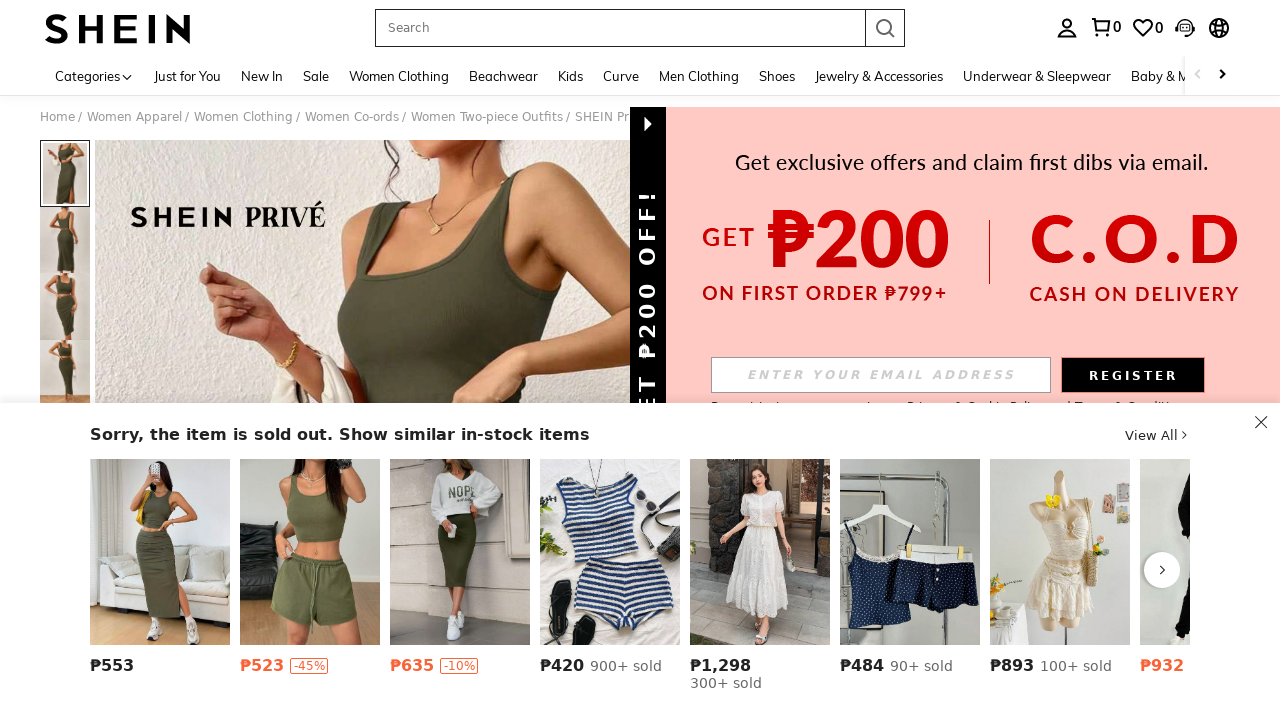

--- FILE ---
content_type: text/plain;charset=UTF-8
request_url: https://us-fp.apitd.net/web/v2?partner=shein_central
body_size: 582
content:
{"code":"000","result":"wfNr9tSM6x8yxuShJUhyu6J5l2vq5IkG5tQc8gVQyhe5Y9SrOfvfCSxR+8HFgLMiPrWGLXJ8jwAGOMRV4asSgHWdDHuk4uYZT9JpL3qmjJyJuXcnr+1PZFpYDgkII4l2J4UVR6GjvhAi8siT6B0szIMQNvzzRp0G4OyHN6T8FOAyL/l6p7sMxvBE/+/cl7p12qTTy5BdpJeHvAfRTsME9vb5dZsQRZuLJ6gzHpQ/4Ej336bxQfxUF7OFnuyG9b5NmW5tiuEEa3Zrsgq0/N65YXy4sap35BCAgwQMPAzkL5o1J97tKmjtSqizuLlzDq5B7krgOFoKrrx8+H6/31IyNqBwGD3HPGL6RYA0qc3d9e4rzX3ceCpcjg/Fn+BEah4KaCU+IKbWQyOx2kf69n2CQcFgUGzky55bE5PjbMkEtnrz+D717OvShqvSN6SHYGaiutSAijtsApCfaiedgLa20y3XC4NOO7IB9DbNP7XHB6WC+3rnmeRyLhCQHB2N5xttO4DGCOutXOGNcoK+Ljq1PQ==","requestId":"kmj6b4yghpgc9ohbotqu5zc3pslruo7x6rs7wfcko5si9ee4"}

--- FILE ---
content_type: text/javascript; charset=utf-8
request_url: https://ph.shein.com/devices/v3/profile/web?callback=smCB_1768990775481&organization=FPNyuLhAtVnAeldjikus&smdata=W7N7Uu94bq%2BVmrg%2BpkkKvFZgZI6vVFKHg0sES%2Fs6pcm69WURjvr5%2BE0igLlDYOewzYVZUBbXi6o2vMW8zT9f%2BShDava0B1gdrnoBFfZvcc7ttILmq%2FEbuvDQeSEcqqvwtMhYnWsWYdMPIAJgiui1SwLWG4Pf7%2FH%2BculbN6U8R90ilLvIxnoDasMj6A8jtfqCRFwnDTQ9O9slsjC17D62VAMGtCauieKjg8tTDrkiiXbnB%2BYmRaCz73D0eKeaGD11Pgs2dth9LEKEBccnHaHE2rNowUYdTRcnjqkMW55ip%2Bv9gQDj6y4WN5950%2FvsPUg3sC9fpKbJ%2F7MYqfEwBaZjTy%2FiEZgqqOwQXLYwC8lFwb3d8gQ2SRfaUVaEjasxNBMoMkxFARPWSjtMy8rkflBKBOGEHeEY%2F1S8zxMoteb%2B0L06wdW4j%2BI4z9bqtdiTotrNuJnxvy3yYaZnF5En0eENxk%2BzyTCNp9D5VZMEQzWcZrEBY5lV3Z3zGfiLtuSB8BCbyLoOTZ%2FLJjlFT13HbqaLOhANv3CKCSQtA6DdVBaPIjeuF5jlijrQ47BKBmiOmce9hvkL2zUwLe4Lov0BeNfDvFDt%2B83YctAEUTXdD7SPUzNBhz58TsGawF7vRFQkuBtMm7ZDkAyeLys32fjLof9m%2FsK65AWVmRUc%2Fe25ZGSBsYpfMTQHAOg2r%2B7Yx7ikm9jj%2FnK%2BRpcORGkEXU%2BZ%2B0IuNgBnokWu1eTdE%2BYNhaYePJYkz8mSWmJ06j5MJzIMyA60HlM3rpkrJR1D%2Bn%2BRiopkhHoronPrRfZTiI6ACn3zf3QhGHQtkPrW0qkAuLp7nIyWxayKWm6Fri6yJeunKsJ0jakogxB08h0zjd4l9lfkokqc4z6q0a6VPGXeUjtLRxfDCmou9h4YvEQ%2BVaLdMnPMVU0VO82rx1K1gXwLJWQesWlf21kH9QOvdzzN0AWaOVYeMCLF66oURUJgN22Y5VAWzzcxWDagi%2BC8QLqzNCLvKiL44E%2FwvtIhaatp%2FKrw6AQoN2Fz94hzjN79Dnm2H8fXgEJMiczL%2BJT%2FuhX3dZPULUkMoQ0cStVTT0CvFbdEhg3Lw6DCPA0BduXmL8%2FKNPiQCqcEJa38wXahWnR%2BX9NpmGw8GzYWm0d8tNS%2FBgCt7SBsEJLnfKD7zup6xzUBHJhOS108rw4fnIeB3kyV6N5zsfU7lxNUVq%2FBw88W8L4ko6FE7Etpq2FsklKGXowv%2FxIfK%2BfBDG5ciFW9DD%2BIWbT%2Fn5PjSAWOV32CreoTapQCC57iL1vrAkglwKAphGeqNs0FA3jVIDrXdFNzTQIfjBjrCSM7UhUG2FirS%2BXH1fmzFO3HOnZjJ0B%2Fcj5zdmt0QOUCW13TCItQFOvix1487577677129&os=web&version=2.0.0
body_size: -193
content:
window['smCB_1768990775481'] && smCB_1768990775481({"code":1100,"detail":{"len":"12","sign":"kqnHTg5SnnBnnV8ta/7z7A==","timestamp":"1487582755342"},"requestId":"af452a90aa534fa00325560d760fc809"})

--- FILE ---
content_type: application/javascript
request_url: https://sc.ltwebstatic.com/she_dist/assets/un-follow-dialog.acb44dafba9ae5f7.js
body_size: 5546
content:
(self.webpackChunkSHEIN_W=self.webpackChunkSHEIN_W||[]).push([[75673],{144642:(o,e,l)=>{"use strict";l.r(e),l.d(e,{default:()=>r});var n=l(655975),i=l.n(n),t=l(687277),a=l.n(t)()(i());a.push([o.id,'[mir] .un-follow-dialog[data-v-037d61ae] .sui-dialog__wrapper{padding:32px 32px 20px}[mir] .un-follow-dialog[data-v-037d61ae] .sui-dialog__title{margin-bottom:0}.un-follow-dialog__title[data-v-037d61ae]{display:-webkit-box;font-size:20px;line-height:23px;overflow:hidden;text-overflow:-o-ellipsis-lastline;text-overflow:ellipsis;-webkit-line-clamp:3;-webkit-box-orient:vertical}.un-follow-dialog__content[data-v-037d61ae]{color:#666;color:var(---sui_color_gray_dark2,#666);font-size:16px;font-weight:400;line-height:18px}[mir] .un-follow-dialog__content[data-v-037d61ae]{text-align:center}.un-follow-dialog__content-desc[data-v-037d61ae]{display:-webkit-box;overflow:hidden;text-overflow:-o-ellipsis-lastline;text-overflow:ellipsis;-webkit-line-clamp:4;-webkit-box-orient:vertical}[mir] .un-follow-dialog__content-desc[data-v-037d61ae]{padding-top:16px}.un-follow-dialog__label-group[data-v-037d61ae]{display:flex;justify-content:center}[mir] .un-follow-dialog__label-group[data-v-037d61ae]{background-color:#f6f6f6;border-radius:4px;margin-top:16px;padding:8px 4px}.un-follow-dialog__label-item[data-v-037d61ae]{align-items:center;display:flex;flex-shrink:0;flex:1;flex-direction:column;position:relative;width:calc(50% - 8px)}[mir=ltr] .un-follow-dialog__label-item[data-v-037d61ae]:nth-of-type(n+2){margin:0 0 0 8px}[mir=rtl] .un-follow-dialog__label-item[data-v-037d61ae]:nth-of-type(n+2){margin:0 8px 0 0}.un-follow-dialog__label-item[data-v-037d61ae]:nth-of-type(n+2):before{bottom:auto;content:"";height:24px;position:absolute;top:50%;width:2px}[mir] .un-follow-dialog__label-item[data-v-037d61ae]:nth-of-type(n+2):before{background-color:rgba(0,0,0,.12);transform:translateY(-50%)}[mir=ltr] .un-follow-dialog__label-item[data-v-037d61ae]:nth-of-type(n+2):before{left:-5px;right:auto}[mir=rtl] .un-follow-dialog__label-item[data-v-037d61ae]:nth-of-type(n+2):before{left:auto;right:-5px}.un-follow-dialog__label-icon[data-v-037d61ae]{height:24px;width:24px}[mir] .un-follow-dialog__label-new-arrival[data-v-037d61ae]{background-image:url("[data-uri]")}.un-follow-dialog__label-text[data-v-037d61ae]{color:#000;display:-webkit-box;font-size:14px;font-weight:700;line-height:16px;overflow:hidden;text-overflow:-o-ellipsis-lastline;text-overflow:ellipsis;word-break:break-all;-webkit-line-clamp:2;-webkit-box-orient:vertical}[mir] .un-follow-dialog__label-text[data-v-037d61ae]{padding-top:2px}[mir] .un-follow-dialog__confirm-btn[data-v-037d61ae]{margin-top:32px}.un-follow-dialog__cancel-btn[data-v-037d61ae]{color:#2d68a8}[mir] .un-follow-dialog__cancel-btn[data-v-037d61ae]{border-color:transparent;margin-top:6px}',"",{version:3,sources:["webpack://./public/src/pages/store_pages/components/follow/UnFollowDialog.vue","webpack://./public/src/less/mixins/lib.less"],names:[],mappings:"AAEA,8DAEI,sBAyBJ,CA3BA,4DAKI,eAyBJ,CAtBE,0CCuFA,mBAAA,CDtFE,cAAA,CACA,gBAAA,CCmFF,eAAA,CADA,kCAAA,CAEA,sBAAA,CAEA,oBAAA,CACA,2BDzDF,CA1BE,4CACE,UAAA,CAAA,uCAAA,CAEA,cAAA,CACA,eAAA,CACA,gBA4BJ,CAjCE,kDAEE,iBA+BJ,CAzBE,iDCyEA,mBAAA,CAFA,eAAA,CADA,kCAAA,CAEA,sBAAA,CAEA,oBAAA,CACA,2BDzCF,CAlCE,uDACE,gBAiCJ,CA7BE,gDAIE,YAAA,CACA,sBAgCJ,CArCE,sDAME,wBAAA,CAHA,iBAAA,CAFA,eAAA,CACA,eAmCJ,CA5BE,+CAME,kBAAA,CAFA,YAAA,CAFA,aAAA,CACA,MAAA,CAEA,qBAAA,CAJA,iBAAA,CAMA,qBA8BJ,CA5BI,0EACE,gBA8BN,CA/BI,0EACE,gBA8BN,CA5BI,uEAME,WAAA,CALA,UAAA,CAQA,WAAA,CAPA,iBAAA,CAGA,OAAA,CAGA,SAgCN,CAxCI,6EAUE,gCAAA,CAHA,0BAiCN,CAxCI,iFAGE,SAAA,CACA,UAoCN,CAxCI,iFAIE,SAAA,CADA,UAqCN,CA1BE,+CAEE,WAAA,CADA,UA6BJ,CAxBE,4DACE,06BA0BJ,CAvBE,+CAEE,UAAA,CCqBF,mBAAA,CDpBE,cAAA,CACA,eAAA,CACA,gBAAA,CCgBF,eAAA,CADA,kCAAA,CAEA,sBAAA,CDhBE,oBAAA,CCkBF,oBAAA,CACA,2BDYF,CArCE,qDACE,eAoCJ,CA3BE,sDACE,eA6BJ,CA3BE,+CAEE,aA8BJ,CAhCE,qDAGE,wBAAA,CAFA,cA+BJ",sourcesContent:["@import '~public/src/less/variables.less';@import '~public/src/less/mixins/lib.less';@import '~public/src/less/mixins/grid.less';@import '~public/src/less/mixins/buttons.less';@import '~public/src/less/mixins/clamp.less';@sui_color_brand: #000000;@sui_color_main: #222222;@sui_color_discount: #FA6338;@sui_color_discount_dark: #C44A01;@sui_color_promo: #FA6338;@sui_color_promo_dark: #C44A01;@sui_color_promo_bg: #FFF6F3;@sui_color_highlight: #C44A01;@sui_color_highlight_special: #337EFF;@sui_color_welfare: #FA6338;@sui_color_welfare_dark: #C44A01;@sui_color_welfare_bg: #FFF6F3;@sui_color_honor: #FACF19;@sui_color_safety: #198055;@sui_color_safety_bg: #F5FCFB;@sui_color_new: #3CBD45;@sui_color_link: #2D68A8;@sui_color_note_light_bg: #EFF3F8;@sui_color_flash: #FACF19;@sui_color_guide: #FE3B30;@sui_color_unusual: #BF4123;@sui_color_unusual_bg: #FAF0EE;@sui_color_success: #198055;@sui_color_prompt_unusual: #FFE1DB;@sui_color_prompt_warning: #FFF1D5;@sui_color_prompt_success: #E5F5E6;@sui_color_prompt_common: #D9EAFF;@sui_color_button_stroke_light: #BBBBBB;@sui_color_micro_emphasis: #A86104;@sui_color_micro_emphasis_bg: #FFF8EB;@sui_color_lightgreen: #198055;@sui_color_warning: #EF9B00;@sui_color_black: #000000;@sui_color_black_alpha80: rgba(0,0,0,.8);@sui_color_black_alpha60: rgba(0,0,0,.6);@sui_color_black_alpha30: rgba(0,0,0,.3);@sui_color_black_alpha16: rgba(0,0,0,.16);@sui_color_white: #ffffff;@sui_color_white_alpha80: rgba(255,255,255,.8);@sui_color_white_alpha60: rgba(255,255,255,.6);@sui_color_white_alpha30: rgba(255,255,255,.3);@sui_color_white_alpha96: rgba(255,255,255,.96);@sui_color_gray_dark1: #222222;@sui_color_gray_alpha60: rgba(34,34,34,.6);@sui_color_gray_alpha30: rgba(34,34,34,.3);@sui_color_gray_dark2: #666666;@sui_color_gray_dark3: #767676;@sui_color_gray_light1: #959595;@sui_color_gray_light2: #bbbbbb;@sui_color_gray_light3: #cccccc;@sui_color_gray_weak1: #e5e5e5;@sui_color_gray_weak2: #F6F6F6;@sui_color_gray_weak1a: #F2F2F2;@sui_color_club_rosegold_dark1: #873C00;@sui_color_club_rosegold_dark2: #C96E3F;@sui_color_club_rosegold_dark3: #DA7E50;@sui_color_club_rosegold_dark4: #EAA27E;@sui_color_club_rosegold: #FFBA97;@sui_color_club_rosegold_light1: #FFD8C4;@sui_color_club_rosegold_light2: #FFE2D3;@sui_color_club_gold: #FEECC3;@sui_color_club_black: #161616;@sui_color_club_orange: #FF7F46;\n\n.un-follow-dialog {\n  :deep(.sui-dialog__wrapper)  {\n    padding: 32px 32px 20px;\n  }\n  :deep(.sui-dialog__title) {\n    margin-bottom: 0;\n  }\n\n  &__title {\n    font-size: 20px;\n    line-height: 23px;\n    .line-camp(3);\n  }\n\n  &__content {\n    color: var(---sui_color_gray_dark2, #666);\n    text-align: center;\n    font-size: 16px;\n    font-weight: 400;\n    line-height: 18px;\n  }\n\n  &__content-desc {\n    padding-top: 16px;\n    .line-camp(4);\n  }\n\n  &__label-group {\n    margin-top: 16px;\n    padding: 8px 4px;\n    border-radius: 4px;\n    display: flex;\n    justify-content: center;\n    background-color: #f6f6f6;\n  }\n\n  &__label-item {\n    position: relative;\n    flex-shrink: 0;\n    flex: 1;\n    display: flex;\n    flex-direction: column;\n    align-items: center;\n    width: calc(50% - 8px);\n\n    &:nth-of-type(n + 2) {\n      margin: 0 0 0 8px;\n    }\n    &:nth-of-type(n + 2)::before {\n      content: '';\n      position: absolute;\n      left: -5px;\n      right: auto;\n      top: 50%;\n      bottom: auto;\n      transform: translateY(-50%);\n      width: 2px;\n      height: 24px;\n      background-color: rgba(0, 0, 0, 0.12);\n    }\n  }\n\n  &__label-icon {\n    width: 24px;\n    height: 24px;\n  }\n\n  // new arrival icon\n  &__label-new-arrival {\n    background-image: url('[data-uri]');\n  }\n\n  &__label-text {\n    padding-top: 2px;\n    color: #000;\n    font-size: 14px;\n    font-weight: 700;\n    line-height: 16px;\n    word-break: break-all;\n    .line-camp(2);\n  }\n\n  &__confirm-btn {\n    margin-top: 32px;\n  }\n  &__cancel-btn {\n    margin-top: 6px;\n    color: #2d68a8;\n    border-color: transparent;\n  }\n}\n",'// Clearfix\n//\n// For modern browsers\n// 1. The space content is one way to avoid an Opera bug when the\n//    contenteditable attribute is included anywhere else in the document.\n//    Otherwise it causes space to appear at the top and bottom of elements\n//    that are clearfixed.\n// 2. The use of `table` rather than `block` is only necessary if using\n//    `:before` to contain the top-margins of child elements.\n//\n// Source: http://nicolasgallagher.com/micro-clearfix-hack/\n\n.clearfix() {\n  &:before,\n  &:after {\n    content: " "; // 1\n    display: table; // 2\n  }\n  &:after {\n    clear: both;\n  }\n}\n\n.fl() {\n    float: left !important; /* stylelint-disable-line declaration-no-important */\n}\n.fr() {\n    float: right !important; /* stylelint-disable-line declaration-no-important */\n}\n.normal-fl(){\n    float: left;\n}\n.normal-fr(){\n    float: right;\n}\n.txt-l() {\n    text-align: left;\n}\n.txt-r() {\n    text-align: right;\n}\n.margin-l(@size) {\n    margin-left: @size;\n}\n.margin-r(@size) {\n    margin-right: @size;\n}\n.padding-l(@size) {\n    padding-left: @size;\n}\n.padding-r(@size) {\n    padding-right: @size;\n}\n.border-l(@size, @color) {\n    border-left: @size solid @color;\n}\n.border-r(@size, @color) {\n    border-right: @size solid @color;\n}\n.border-r-type(@size, @color, @type) {\n    border-right: @size @type @color;\n}\n.transform-origin-l() {\n  transform-origin: left;\n}\n.transform-origin-r() {\n  transform-origin: right;\n}\n.left(@size) {\n    left: @size;\n}\n.right(@size) {\n    right: @size;\n}\n.direction-l() {\n  direction: ltr;\n}\n.direction-r() {\n  direction: rtl;\n}\n.ver-hor-center() {\n  top: 50%;\n  left: 50%;\n  transform: translate(-50%, -50%);\n}\n\n.text-overflow() {\n  overflow: hidden;\n  text-overflow: ellipsis;\n  white-space: nowrap;\n}\n\n// 多行显示\n.line-camp(@clamp:2) {\n  text-overflow: -o-ellipsis-lastline;\n  overflow: hidden;\n  text-overflow: ellipsis;\n  display: -webkit-box;\n  -webkit-line-clamp: @clamp;\n  -webkit-box-orient: vertical;\n}\n\n.rational-box(@ratio) {\n    display: inline-block;\n    width: 100%;\n    height: 0;\n    overflow: hidden;\n    padding-bottom: @ratio;\n}\n\n.transition(@prop) {\n  transition: @prop .2s;\n}\n\n.transform-x(@distance) {\n  transform: translateX(@distance);\n}\n\n.transform-rotate(@deg) {\n  transform: rotate(@deg);\n}\n\n.placeholder(@color: @input-color-placeholder) {\n  // Firefox\n  &::-moz-placeholder {\n    color: @color;\n    opacity: 1; // Override Firefox\'s unusual default opacity; see https://github.com/twbs/bootstrap/pull/11526\n  }\n  &:-ms-input-placeholder { color: @color; } // Internet Explorer 10+\n  &::-webkit-input-placeholder  { color: @color; } // Safari and Chrome\n}\n\n// WebKit-style focus\n.tab-focus() {\n  // WebKit-specific. Other browsers will keep their default outline style.\n  // (Initially tried to also force default via `outline: initial`,\n  // but that seems to erroneously remove the outline in Firefox altogether.)\n  & when (@IS_SH) {\n    outline: 2px auto #ccc;\n  }\n  & when (@IS_RW) {\n    outline: none;\n  }\n}\n\n// 平行翻转\n.flip() {\n  transform: rotateY(0deg)\n}\n\n.transform-translate(@sizeX, @sizeY) {\n  transform: translate(@sizeX, @sizeY);\n}\n\n.transform-x-l(@x, @y) {\n  transform: translate(@x, @y);\n}\n\n\n// 左右线性渐变\n.bg-linear-gradient-l(@startColor, @endColor) {\n  background-image: linear-gradient(to left, @startColor, @endColor);\n}\n.bg-linear-gradient-r(@startColor, @endColor) {\n  background-image: linear-gradient(to right, @startColor, @endColor);\n}\n.border-radius-l(@sizeLeftTop,@sizeLeftBottom){\n  border-radius: @sizeLeftTop 0px 0px @sizeLeftBottom;\n}\n.border-radius-r(@sizeRightTop,@sizeRightBottom){\n  border-radius: 0px @sizeRightTop @sizeRightBottom 0px;\n}\n\n.zindex-translatez(@zindex,@translatez){\n  z-index: @zindex;\n  transform: @translatez;\n}\n\n.border-radius-l() {\n  border-radius: 18px 0 0 18px;\n}\n.border-radius-r() {\n  border-radius: 0 18px 18px 0;\n}\n'],sourceRoot:""}]);const r=a},745081:(o,e,l)=>{"use strict";l.r(e),l.d(e,{default:()=>w});var n=l(644503),i=l(274061),t=l(813634),a=l(486745),r=l(992483);const s={class:"un-follow-dialog__title"},c={class:"un-follow-dialog__content"},u={key:0,class:"un-follow-dialog__content-desc"},A={key:1,class:"un-follow-dialog__label-group"},d={class:"un-follow-dialog__label-item"},_={class:"un-follow-dialog__label-text"},g={class:"un-follow-dialog__label-item"},p=(o=>((0,i.pushScopeId)("data-v-037d61ae"),o=o(),(0,i.popScopeId)(),o))((()=>(0,i.createElementVNode)("i",{class:"un-follow-dialog__label-icon un-follow-dialog__label-new-arrival"},null,-1))),C={class:"un-follow-dialog__label-text"},f={class:"un-follow-dialog__footer"},b=(0,i.defineComponent)({name:"UnFollowDialog"}),m=Object.assign(b,{props:{language:{type:Object,default:()=>({})},appendToBody:{type:Boolean,default:!1},showSubtitle:{type:Boolean,default:!0},showLabels:{type:Boolean,default:!0}},emits:["show","confirm","cancel"],setup(o,{expose:e,emit:l}){const b=o,m=(0,i.ref)(!0),w=(0,i.ref)(!1),h=(0,i.ref)(null),x=(0,i.ref)(null),N=(0,i.ref)({}),M=()=>{w.value=!1},y=()=>{M(),l("confirm"),"function"==typeof h.value&&h.value({type:"confirm"})},v=()=>{M(),l("cancel"),"function"==typeof x.value&&x.value({type:"cancel"})};return(0,i.onDeactivated)((()=>{M()})),e({showUnFollowDialog:w,show:o=>{if(!w.value||m.value)return N.value=(0,n.A)((0,n.A)({},null==o?void 0:o.language),b.language)||{},m.value=!1,w.value=!0,l("show"),new Promise(((o,e)=>{h.value=o,x.value=e}))},hide:M}),(e,l)=>m.value?(0,i.createCommentVNode)("",!0):((0,i.openBlock)(),(0,i.createBlock)((0,i.unref)(t.s),{key:0,visible:w.value,"onUpdate:visible":l[0]||(l[0]=o=>w.value=o),"show-close":"","append-to-body":o.appendToBody,"close-on-click-modal":!1,class:"un-follow-dialog",onCloseFromIcon:v,onClick:l[1]||(l[1]=(0,i.withModifiers)((()=>{}),["stop"]))},{title:(0,i.withCtx)((()=>{var o;return[(0,i.createElementVNode)("p",s,(0,i.toDisplayString)((null===(o=N.value)||void 0===o?void 0:o.SHEIN_KEY_PC_33449)||"Are you sure you want to unfollow?"),1)]})),default:(0,i.withCtx)((()=>{var e,l,n;return[(0,i.createElementVNode)("div",c,[o.showSubtitle?((0,i.openBlock)(),(0,i.createElementBlock)("p",u,(0,i.toDisplayString)((null===(e=N.value)||void 0===e?void 0:e.SHEIN_KEY_PC_33448)||"After unfollowing, you will no longer receive these notifications:"),1)):(0,i.createCommentVNode)("",!0),o.showLabels?((0,i.openBlock)(),(0,i.createElementBlock)("div",A,[(0,i.createElementVNode)("div",d,[(0,i.createVNode)((0,i.unref)(r.A),{name:"sui_icon_coupon_discount_12px_color",size:"24px",class:"un-follow-dialog__label-icon"}),(0,i.createElementVNode)("p",_,(0,i.toDisplayString)((null===(l=N.value)||void 0===l?void 0:l.SHEIN_KEY_PC_33451)||"Promotions"),1)]),(0,i.createElementVNode)("div",g,[p,(0,i.createElementVNode)("p",C,(0,i.toDisplayString)((null===(n=N.value)||void 0===n?void 0:n.SHEIN_KEY_PC_33452)||"New Arrivals"),1)])])):(0,i.createCommentVNode)("",!0),(0,i.createElementVNode)("div",f,[(0,i.createVNode)((0,i.unref)(a.e),{width:"100%",type:["primary","H72PX"],class:"un-follow-dialog__confirm-btn",onClick:y},{default:(0,i.withCtx)((()=>{var o;return[(0,i.createTextVNode)((0,i.toDisplayString)((null===(o=N.value)||void 0===o?void 0:o.SHEIN_KEY_PC_33450)||"Unfollow"),1)]})),_:1}),(0,i.createVNode)((0,i.unref)(a.e),{width:"100%",type:["ghost","H72PX"],class:"un-follow-dialog__cancel-btn",onClick:v},{default:(0,i.withCtx)((()=>{var o;return[(0,i.createTextVNode)((0,i.toDisplayString)((null===(o=N.value)||void 0===o?void 0:o.SHEIN_KEY_PC_33447)||"Think again"),1)]})),_:1})])])]})),_:1},8,["visible","append-to-body"]))}});l(943689);const w=(0,l(196957).A)(m,[["__scopeId","data-v-037d61ae"],["__file","UnFollowDialog.vue"]])},943689:(o,e,l)=>{var n=l(144642);n.__esModule&&(n=n.default),"string"==typeof n&&(n=[[o.id,n,""]]),n.locals&&(o.exports=n.locals);(0,l(474424).A)("24993be1",n,!0,{})}}]);
//# sourceMappingURL=un-follow-dialog.acb44dafba9ae5f7.js.map